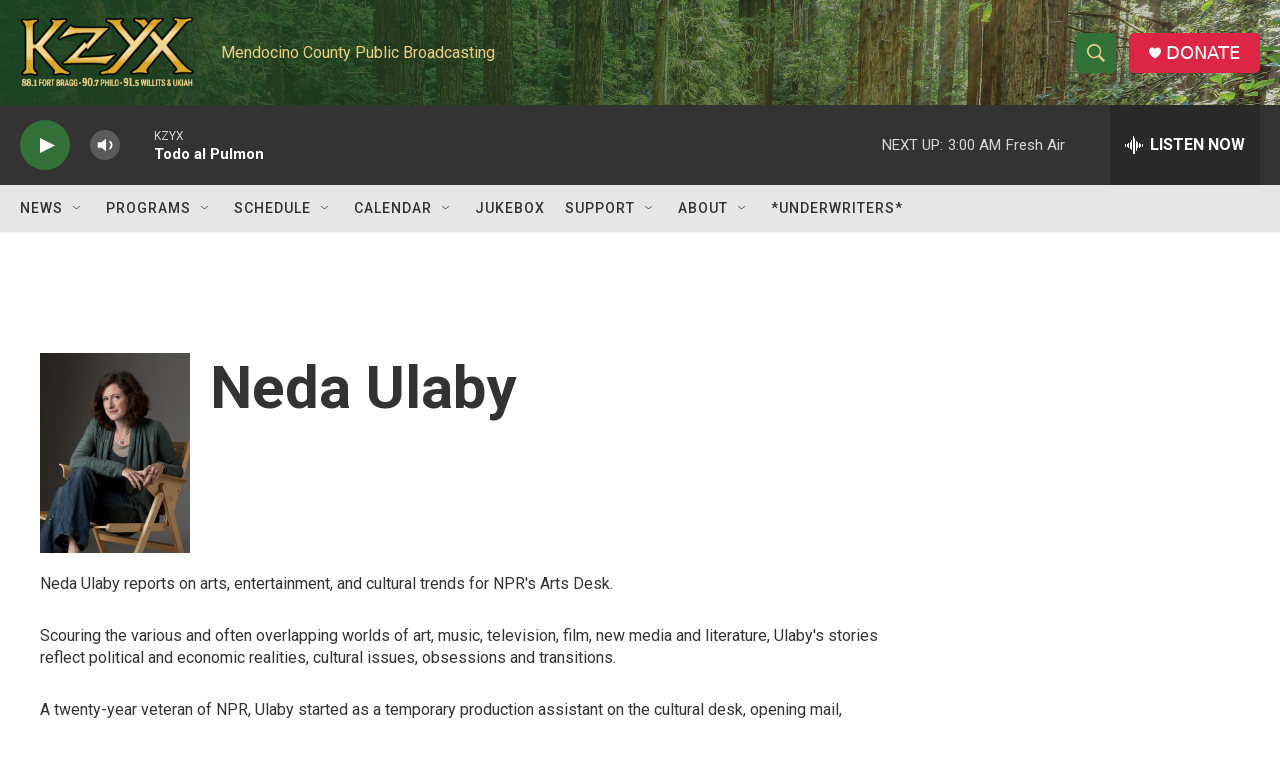

--- FILE ---
content_type: text/html; charset=utf-8
request_url: https://www.google.com/recaptcha/api2/aframe
body_size: 267
content:
<!DOCTYPE HTML><html><head><meta http-equiv="content-type" content="text/html; charset=UTF-8"></head><body><script nonce="eA2vDmfbMPNadEZyGzjmvw">/** Anti-fraud and anti-abuse applications only. See google.com/recaptcha */ try{var clients={'sodar':'https://pagead2.googlesyndication.com/pagead/sodar?'};window.addEventListener("message",function(a){try{if(a.source===window.parent){var b=JSON.parse(a.data);var c=clients[b['id']];if(c){var d=document.createElement('img');d.src=c+b['params']+'&rc='+(localStorage.getItem("rc::a")?sessionStorage.getItem("rc::b"):"");window.document.body.appendChild(d);sessionStorage.setItem("rc::e",parseInt(sessionStorage.getItem("rc::e")||0)+1);localStorage.setItem("rc::h",'1768558008928');}}}catch(b){}});window.parent.postMessage("_grecaptcha_ready", "*");}catch(b){}</script></body></html>